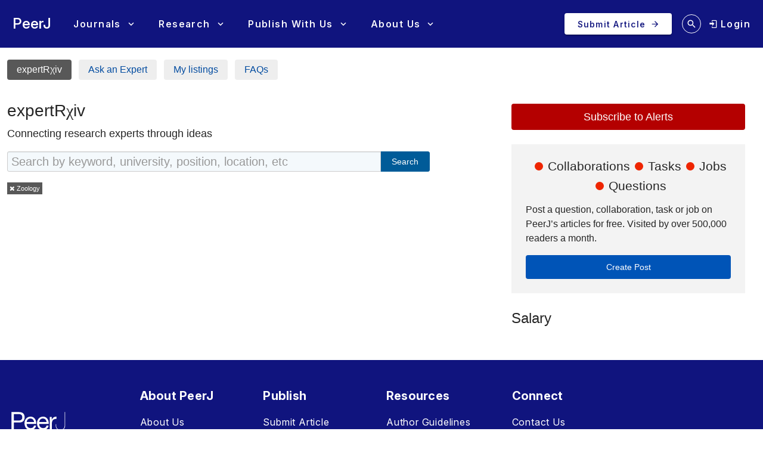

--- FILE ---
content_type: text/html; charset=UTF-8
request_url: https://peerj.com/expertrxiv?q=&subjects=Zoology
body_size: 5388
content:
<!DOCTYPE html>
<html lang="en">
<head>
    <meta charset="utf-8">
    
    <title>    expertRxiv by PeerJ: Research Jobs, Collaborations, and Tasks
</title>

    <meta name="description" content="Find the research expert you need">
        <link rel="dns-prefetch" href="https://d2pdyyx74uypu5.cloudfront.net/">
    <link rel="dns-prefetch" href="http://static.peerj.com/">
<link rel="dns-prefetch" href="https://doi.org">

    
    <meta name="viewport" content="width=device-width,initial-scale=1">
    <meta property="fb:app_id" content="534542813234464">

                <style>
    .legacy-b2-wrap {
        margin: 0;
        font-family: "Helvetica Neue", Helvetica, Arial, sans-serif;
        font-size: 14px;
        line-height: 20px;
        color: #252525;
        /*background-color: #ffffff;*/
        box-sizing: unset;
    }

    .legacy-b2-wrap .activities a.article-title {
        color: #004ba4 !important;
    }

    .legacy-b2-wrap .row {
        margin: unset;
        display: inherit;
    }
</style>
    <link rel="stylesheet" href="/css/01fda25-05d946e.css" media="screen">

<!--[if lt IE 9]>
    <link rel="stylesheet" href="/assets/css/ie8.css" media="screen">
<![endif]-->

<!--[if lt IE 10]>
    <link rel="stylesheet" href="/assets/css/ie9.css" media="screen">
<![endif]-->

    <style media="screen">html, body { height: 100%; }</style>
                <link rel="stylesheet" href="https://cdn.peerj.com/3b1f719/webpack/325.3d9afb0f.css"><link rel="stylesheet" href="https://cdn.peerj.com/3b1f719/webpack/peerj-app.04f14e03.css">
    

    <link rel="stylesheet" href="/css/b48665d-6766406.css">
    <script src="/js/f67db00-8264f27.js"></script>
<script src="/assets/js/mixpanel.js" defer></script>

<script src="/assets/js/polyfills/includes.js"></script>
<script src="/assets/js/polyfills/startsWith.js"></script><!--[if lt IE 9]>
<script src="/assets/js/html5shiv.js"></script>

<script src="/assets/js/respond.js"></script>
<script src="/assets/js/selectivizr.js"></script>
<![endif]-->

<!--[if lt IE 8]>
<script src="/assets/js/json2.js"></script>
<![endif]-->

<script>
    var PeerJ = {
        Article: {},
        User: {
            anonymous: true        },
        Publication: {},
        Production: {},
        Event: {},
        Com: {},
        Payment: {},
        Annotation: {},
        Search: {},
        Home: {},
        Subjects: {},
        Advocacy: {},
        Job: {},
        ContentAlert: {},
        Tools: {}
    };
</script>

    
<script>
    var campaign_keywords = ['utm_source', 'utm_medium', 'utm_campaign', 'utm_content', 'utm_term'];
    var kw = '';
    var lastUtms = {};
    var firstUtms = {};
    var allUtms = {};

    function campaignParams() {
        var index;
        for (index = 0; index < campaign_keywords.length; ++index) {
            kw = getQueryParam(document.URL, campaign_keywords[index]);
            if (kw.length) {
                lastUtms[campaign_keywords[index] + '-last'] = kw;
                firstUtms[campaign_keywords[index] + '-first'] = kw;
                allUtms[campaign_keywords[index] + '-all'] = kw;
            }
        }
    }

    function updatePreregCookie(preregCookie, firstUtmKey) {
        var utmVal = firstUtms[firstUtmKey];
        if (utmVal) {
            var existingPreregCampaign = $.cookie(preregCookie);
            var appendPreregCampaign;
            if (!existingPreregCampaign) {
                appendPreregCampaign = utmVal;
            } else {
                appendPreregCampaign = existingPreregCampaign + ',' + utmVal;

            }
            $.cookie(preregCookie, appendPreregCampaign, {expires: 365, path: "/"});
        }
    }

    function getQueryParam(url, param) {
        // Expects a raw URL
        param = param.replace(/[[]/, "\[").replace(/[]]/, "\]");
        var regexS = "[\?&]" + param + "=([^&#]*)",
                regex = new RegExp( regexS ),
                results = regex.exec(url);
        if (results === null || (results && typeof(results[1]) !== 'string' && results[1].length)) {
            return '';
        } else {
            return decodeURIComponent(results[1]).replace(/\W/gi, ' ');
        }
    }

    function articlePageEvent() {
        var articleContainer = $('.publication-jsondata');
        if (articleContainer.length) {
            var data = articleContainer.data('publication-meta');

            // Must be public
            if (data.publicationSubjects.length) {

                var eventName = 'Viewed-article';
                var preprint = data.preprint;
                if (preprint) {
                    eventName = 'Viewed-preprint';
                }

                data['ip-hash'] = 'ab11cadb007f9f93677e2a82878e5a02';
                mixpanel.track(eventName, data);
            }
        }
    }

    function sectionListViewEvent() {
            }
</script>










    <script>(function(p,u,s,h,x){p.pushpad=p.pushpad||function(){(p.pushpad.q=p.pushpad.q||[]).push(arguments)};h=u.getElementsByTagName('head')[0];x=u.createElement('script');x.async=1;x.src=s;h.appendChild(x);})(window,document,'https://pushpad.xyz/pushpad.js');
            pushpad('init', 5977, {hostname: 'peerj.com'});
    </script>

    <!-- Meta Pixel Code -->
<script>
!function(f,b,e,v,n,t,s)
{if(f.fbq)return;n=f.fbq=function(){n.callMethod?
n.callMethod.apply(n,arguments):n.queue.push(arguments)};
if(!f._fbq)f._fbq=n;n.push=n;n.loaded=!0;n.version='2.0';
n.queue=[];t=b.createElement(e);t.async=!0;
t.src=v;s=b.getElementsByTagName(e)[0];
s.parentNode.insertBefore(t,s)}(window, document,'script',
'https://connect.facebook.net/en_US/fbevents.js');
fbq('init', '237989854235235');
fbq('track', 'PageView');
</script>
<noscript><img height="1" width="1" style="display:none"
src="https://www.facebook.com/tr?id=237989854235235&ev=PageView&noscript=1"
/></noscript>
<!-- End Meta Pixel Code -->    
    <link rel="search" type="application/opensearchdescription+xml" href="https://peerj.com/articles/osd.xml" title="PeerJ">

            <script>
    PeerJ.Com.GoogleTagManager = {
        init: function(){

            var tagManagerAccount = 'GTM-KGDWL2J';

                                        
            (function(w,d,s,l,i){w[l]=w[l]||[];w[l].push({'gtm.start':
                    new Date().getTime(),event:'gtm.js'});var f=d.getElementsByTagName(s)[0],
                j=d.createElement(s),dl=l!='dataLayer'?'&l='+l:'';j.async=true;j.src=
                'https://www.googletagmanager.com/gtm.js?id='+i+dl;f.parentNode.insertBefore(j,f);
            })(window,document,'script','dataLayer',tagManagerAccount);

        }
    }
</script>        


                    
    
    <script>
        // Run through cookieConsent only
        PeerJ.Com.GA = new function() {
            this.disabletracking = function() {
                window['ga-disable-' + 'UA-31208920-1'] = true;
            };

            this.runGA = function() {
                                (function (i, s, o, g, r, a, m) {
                    i['GoogleAnalyticsObject'] = r;
                    i[r] = i[r] || function () {
                        (i[r].q = i[r].q || []).push(arguments)
                    }, i[r].l = 1 * new Date();
                    a = s.createElement(o),
                        m = s.getElementsByTagName(o)[0];
                    a.async = 1;
                    a.src = g;
                    m.parentNode.insertBefore(a, m)
                })(window, document, 'script', 'https://www.google-analytics.com/analytics.js', 'ga');

                                ga('create', 'UA\u002D31208920\u002D1', 'auto');

                // Removes last octet
                ga('set', 'anonymizeIp', true);

                
                
                                
                                ga('require', 'displayfeatures');

                                ga('send', 'pageview');

                                                window.setTimeout(function () {
                    ga('send', 'event', 'adjusted bounce rate', 'page visit 15 seconds or more');
                }, 15000);
                
                                
                                            }
        };
    </script>
    
    <script src="/js/8548491-475c575.js"></script>        
<link rel="apple-touch-icon" sizes="57x57" href="https://d2pdyyx74uypu5.cloudfront.net/images/favicon/peerj/apple-icon-57x57.png">
<link rel="apple-touch-icon" sizes="60x60" href="https://d2pdyyx74uypu5.cloudfront.net/images/favicon/peerj/apple-icon-60x60.png">
<link rel="apple-touch-icon" sizes="72x72" href="https://d2pdyyx74uypu5.cloudfront.net/images/favicon/peerj/apple-icon-72x72.png">
<link rel="apple-touch-icon" sizes="76x76" href="https://d2pdyyx74uypu5.cloudfront.net/images/favicon/peerj/apple-icon-76x76.png">
<link rel="apple-touch-icon" sizes="114x114" href="https://d2pdyyx74uypu5.cloudfront.net/images/favicon/peerj/apple-icon-114x114.png">
<link rel="apple-touch-icon" sizes="120x120" href="https://d2pdyyx74uypu5.cloudfront.net/images/favicon/peerj/apple-icon-120x120.png">
<link rel="apple-touch-icon" sizes="144x144" href="https://d2pdyyx74uypu5.cloudfront.net/images/favicon/peerj/apple-icon-144x144.png">
<link rel="apple-touch-icon" sizes="152x152" href="https://d2pdyyx74uypu5.cloudfront.net/images/favicon/peerj/apple-icon-152x152.png">
<link rel="apple-touch-icon" sizes="180x180" href="https://d2pdyyx74uypu5.cloudfront.net/images/favicon/peerj/apple-icon-180x180.png">
<link rel="icon" type="image/png" sizes="192x192"  href="https://d2pdyyx74uypu5.cloudfront.net/images/favicon/peerj/android-icon-192x192.png">
<link rel="shortcut icon" href="https://d2pdyyx74uypu5.cloudfront.net/images/favicon/peerj/favicon.ico">
<link rel="icon" type="image/png" sizes="32x32" href="https://d2pdyyx74uypu5.cloudfront.net/images/favicon/peerj/favicon-32x32.png">
<link rel="icon" type="image/png" sizes="96x96" href="https://d2pdyyx74uypu5.cloudfront.net/images/favicon/peerj/favicon-96x96.png">
<link rel="icon" type="image/png" sizes="16x16" href="https://d2pdyyx74uypu5.cloudfront.net/images/favicon/peerj/favicon-16x16.png">
<link rel="manifest" href="https://d2pdyyx74uypu5.cloudfront.net/images/favicon/peerj/manifest.json">
<meta name="msapplication-TileColor" content="#ffffff">
<meta name="msapplication-TileImage" content="https://d2pdyyx74uypu5.cloudfront.net/images/favicon/peerj/ms-icon-144x144.png">
<meta name="msapplication-config" content="https://d2pdyyx74uypu5.cloudfront.net/images/favicon/peerj/browserconfig.xml">
<meta name="theme-color" content="#ffffff">
        <noscript>
        <style type="text/css">
            #wrap {
                display: block;
                padding-left: 0;
                margin-top: 17px;
            }
        </style>
    </noscript>
</head>


<body         class=""
        data-mp="776a79e14e8f05a81ca92536c83f08b4"
        data-mp-debug=""
        data-controllerVars=""
        data-headerVars='null'
        data-symfony-route="jobs_index"
        data-fixed-width="1440px"
>


<div
        class="legacy-b2-wrap"
        style="background: none"
>
    <div
            id="wrap"
            style="background: none"
                >
        
        
        <div id="nav-pad"></div>

        
        <div id="MainContent"
             class="container">

            <noscript class="js-disabled-warning">
                <div class="alert alert-danger">
                    <i class="icon icon-warning-sign"></i> Javascript is disabled in your browser. Please <a
                            href="https://www.enable-javascript.com" target="_blank">enable Javascript</a> to view
                    PeerJ.
                </div>
            </noscript>

                
    <div class="row-fluid">

    <div class="span8 mt-2">

        <div class="job-section-nav mb-3">

            <div class="job-section-nav--inner">
                <a href="/expertrxiv" class="job-section-nav--item active">expertRχiv</a>

                <a href="/questions/"
                class="job-section-nav--item
                    ">
                    Ask an Expert</a>

                <a href="/expertrxiv/listings" class="job-section-nav--item ">My listings</a>

                <a href="/expertrxiv/faq" class="job-section-nav--item ">FAQs</a>

                            </div>

        </div>

    </div>

    <div class="span4 mt-2">
            </div>

</div>

    <link rel="stylesheet" href="/css/d956dc8-f3a661e.css">
    <div class="row-fluid">
        <div class="span7">

            <h1 class="expert-rxiv-title rxiv-color">expertR<span>&chi;</span>iv</h1>
            <div class="expert-rxiv-subtitle mt-1" style="color: #727272">Connecting research experts through ideas</div>

            <div class="search-container">
    <form id="mainSearch" action="/expertrxiv?q=&amp;subjects=Zoology" class="form-search job-search">
        <div class="input-append input-append-block-level">
            <input class="search-query main-search-input" name="q" type="search" value=""
                placeholder="Search by keyword, university, position, location, etc" style="background:#f4f9fc">
            <button id="cta_expertrxiv_search" data-gtm-event="cta_expertrxiv_search" type="submit" class="btn btn-primary btn-articles btn-main-search">Search</button>
        </div>

            
    <input id="job-input-subjects" class="span11" type="hidden" value="Zoology" name="subjects">
                        <span class="job-filter-remove job-subject-remove"><i class="icon-remove"></i> Zoology</span>
            





            </form>
</div>

            
            
        </div>
        <div class="span4 offset1">

            <div class="rxiv-sidebar mt-3">
    <a href="/content-alert/settings/#expertrxiv-alerts" class="rxiv-btn rxiv-btn--subscribe">Subscribe to Alerts</a>
    <div class="rxiv-sidebar--create mt-4">
        <div class="rxiv-sidebar--create-title mb-2">
            <div><div class="rxiv-sidebar--create-title-bullet"></div>Collaborations</div>
            <div><div class="rxiv-sidebar--create-title-bullet"></div>Tasks</div>
            <div><div class="rxiv-sidebar--create-title-bullet"></div>Jobs</div>
            <div><div class="rxiv-sidebar--create-title-bullet"></div>Questions</div>
        </div>

        <p>
            Post a question, collaboration, task or job on PeerJ’s articles for free. Visited by over 500,000 readers a month.
        </p>

        <button type="button" class="rxiv-btn rxiv-btn--create mt-3" id="rxiv-show-create-modal" data-gtm-event="cta_expertrxiv_create_post">Create Post</button>
    </div>
</div>

<style>
    .modal-loading-container{
        display:flex;
        justify-content:center;
        color:#999;
        padding:3rem;
    }
</style>

<div id="rxiv-create-post-modal" class="modal hide fade " style="width: 420px;margin-left: 0;transform:translateX(-50%);">

    <div class="modal-header d-flex" style="justify-content: space-between;">
        <h3 style="color: #000000">Create Post</h3>
        <button type="button" class="close" style="color: #000000; font-size: 16px" data-dismiss="modal" aria-hidden="true">&times;</button>
    </div>

    <div class="modal-body">
        <div id="rxiv-create-post-modal-loading" class="modal-loading-container" style="display:none;">
            <i class="icon-spin icon-3x icon-spinner"></i>
        </div>
        <div id="rxiv-create-post-modal-body">
                    <div>
            <p>Ask a question</p>
            <div class="mt-1 mb-4">
                <a href="/ask" class="btn btn-large btn-block btn-primary">Post Question</a>
            </div>
            <p>Work with others</p>
            <div class="mt-1 mb-2">
                <a href="/expertrxiv/post" class="btn btn-large btn-block btn-primary">Post Collaboration, Task or Job</a>
            </div>
        </div>
            </div>
    </div>

    <div class="modal-footer" style="">
        <div class="pull-right">
                    </div>

                    <span class="submit-copy submit-copy-btn btn cancel pull-left" id="modal-cancel" data-dismiss="modal">
                Cancel
            </span>
            </div>
</div>

<script>
    $('#rxiv-show-create-modal').click(function(){
        $('#rxiv-create-post-modal').modal('show');
    });
</script>

            <div class="mt-4">
                


    <div class="job-search-nav-list">
        <h2 class="slim">Salary</h2>
        <ul class="nav navlist">
                    </ul>
    </div>



            </div>
        </div>

    </div>

        </div>

        
                <div id="push"></div>

    </div>
</div>
        <div id="vue-peerj-core-app"
     data-betaTesting="1"
     data-isDarkTheme="false"
     data-mercure="https://sse.peerj.com/.well-known/mercure"
     data-userRoleData="{&quot;isAdmin&quot;:false,&quot;isStaff&quot;:false,&quot;isAimsAdmin&quot;:false,&quot;_roles&quot;:[],&quot;_me&quot;:[]}"
     data-api="https://peerj.com/api/v2"
     data-imagePrefix="https://d2pdyyx74uypu5.cloudfront.net/"
     data-groupFilesPrefix="https://group-files.peerj.com/"
     data-groupFilesRoot=""
     data-userImagePrefix="https://s3.amazonaws.com/peerj_prod_upload/images/profile"
     data-articleBasePrefix="https://dfzljdn9uc3pi.cloudfront.net/"
     data-recaptchaKey="6LcklyQUAAAAAGWmGpOk76ha4H0b229a5GSVahJr"
>
</div>
            <header id="header-skeleton" class="px-sm text-left shadow-sm v-sheet theme--light v-toolbar v-toolbar--flat v-app-bar v-app-bar--fixed" data-booted="true" style="height: 75px; margin-top: 0px; transform: translateY(0px); left: 0px; right: 0px; background: #fff; color: #FFF"><div class="v-toolbar__content" style="height: 75px;"><button type="button" class="v-app-bar__nav-icon v-btn v-btn--icon v-btn--round theme--light v-size--default" aria-label="Search"><span class="v-btn__content"><i aria-hidden="true" aria-haspopup="true" aria-expanded="false" class="v-icon notranslate mdi mdi-view-dashboard theme--light" style="color: #FFF"></i><span class="v-tooltip"></span></span></button>

            <div class="d-flex"><div>   </div></div></div></header>









<div id="alerts" class="legacy-b2-wrap" data-async-alerts="/alerts/"></div>

            <script src="/js/8d39319-582a9a0.js"></script>
            <script src="/js/05779bd-a411a7a.js"></script>
        <script src="https://cdn.peerj.com/3b1f719/webpack/runtime.3e17af01.js"></script><script src="https://cdn.peerj.com/3b1f719/webpack/196.5a8cf7d8.js"></script><script src="https://cdn.peerj.com/3b1f719/webpack/325.88df5baa.js"></script><script src="https://cdn.peerj.com/3b1f719/webpack/peerj-app.c9d80472.js"></script>


    <script src="/js/e0f86b4-742a1a1.js"></script>
<div class="legacy-b2-wrap">
    <div id="content-alert-container"></div>
    <div id="toast-container"></div>

        <link rel="dns-prefetch" href="https://d2pdyyx74uypu5.cloudfront.net/">
    <link rel="dns-prefetch" href="http://static.peerj.com/">
<link rel="dns-prefetch" href="https://doi.org">

    
    </div>
</body>
</html>


--- FILE ---
content_type: text/css
request_url: https://peerj.com/css/b48665d-6766406.css
body_size: 1699
content:
.subjects-navigation {
    margin: 8px 0 40px 0;
}

.subject-item {
    position: relative;
    display: inline-block;
}

.subject-item a, .subject-item a:visited, .subject-item > span {
    background: #D5E1E8;
    height: 30px;
    text-align: center;
    padding: 6px;
    line-height: 38px;
    font-size: 13px;
    /*-webkit-font-smoothing: antialiased;*/
    /*font-weight: 300;*/
    margin: 0px 3px 6px 0px;
    color: #236496;
    text-decoration: none;
    border-radius: 2px;
    -webkit-border-radius: 2px;
    -moz-border-radius: 2px;
    -moz-osx-font-smoothing: grayscale;
    text-rendering: optimizeLegibility;
}

.subject-item a:hover, .subject-item a:active {
    background: #C3CDD3;
    text-decoration: none;
}

.manuscriptType-item a:before {
    content: "";
    position: absolute;
    top: 5px;
    right: 3px;
    border-width: 0 9px 9px 0;
    border-style: solid;
    border-color: #036aa0 #fff;
}

.manuscriptType-item a, .manuscriptType-item a:visited, .manuscriptType-item > span {
    background: #0078b7;
    color: #fff;
}

.manuscriptType-item a:hover, .manuscriptType-item a:active {
    background: #0794dd;
}
.rxiv-color {
    color: #EE2500;
}
.rxiv-background-color {
    background: #EE2500;
}
.expert-rxiv-title {
    margin-bottom: 0;
    font-weight: 400;
    font-size: 34px;
}
.expert-rxiv-title span {
    font-family: serif;
}
.expert-rxiv-subtitle {
    font-size: 18px;
    color: #252525 !important;
}

.rxiv-btn {
    padding: 10px;
    width: 100%;
    background: #ccc;
    color: white;
    cursor: pointer;
    border-radius: 4px;
    border:0;
    font-size: 18px;
    line-height: 24px;
    box-shadow: 0 0 0 rgba(0,0,0,0);
    transition: all 0.2s;
    text-decoration: none !important;
    text-align: center;
    display: inline-block;
    box-sizing: border-box;
    position:relative;
    z-index: 5;
    /* font-weight: 600 !important; */
}
.rxiv-btn:hover, .rxiv-btn:focus {
    box-shadow: 1px 4px 4px rgba(0,0,0,.2);
    color: white;
    text-decoration: none;
}
.rxiv-btn--subscribe {
    background: #EE2500;
    color: #fff !important;
}
.rxiv-btn--create {
    background: #0275D8;
    font-size: 16px;
    display: block;
    text-align: center;
}

.rxiv-sidebar--create {
    background: #F3F3F3;
    padding:24px;
    font-size: 16px;
    line-height: 24px;
}

.rxiv-sidebar--create-title {
    text-align: center;
    font-weight: 500;
    font-size: 21px;
    line-height: 25px;
    display: flex;
    flex-wrap: wrap;
    justify-content: center;
}
.rxiv-sidebar--create-title > div {
    display: flex;
    align-items: center;
    margin-bottom: 8px;
}
.rxiv-sidebar--create-title-bullet {
    width: 14px;
    height: 14px;
    border-radius: 50%;
    background: #EE2500;
    margin-right: 8px;
    margin-left: 8px;
}

.rxiv-back-link {
    font-size: 15px;
}

.job-status-header {
    margin-bottom: 20px;
    padding: 12px 0 0 0;
    background: #edf8fd;
    color: #252525;
    box-shadow:inset 0px 0px 10px #C1E8FA;
}

.job-status-header form {
    display: inherit;
}

.job-status-header form button.disabled {
    color: green;
}

.job-status-header .btn-link {
    margin-bottom: 1px;
    font-size: 13px;
}

.job-progress-row {
    margin-top: 35px;
}

.job-featured-header-items {
    text-align: right;
}

.job-featured-header {
    margin-left: 10px;
    background: #4CAF50;
    padding: 2px 6px;
    border-radius: 2px;
    color: #fff;
}

.job-featured-header.expired {
    background: #F44336;
}

.job-featured-header-payment {
    border-radius: 2px;
    border: 1px solid #226bbf;
    padding: 1px 6px;
}

a.job-featured-header-payment:hover {
    background: #aadff7;
    text-decoration: none;
}

.job-listing-submit-link {
    color: #f57c00;
}

.btn-list-opportunity {
    background: #FF5722;
    color: #fff;
    margin-bottom: 20px;
    margin-top: 8px;
}

.job-post-container form > div {
    margin-bottom: 8px;
}

h1.job-posting-h1 {
    font-weight: 400;
}

.job-post-container h2 {
    color: #727272;
}

.job-post-container h2.job-edit {
    color: #0078b7;
    cursor: pointer;
}

.job-post-container h2 {
    margin-bottom: 11px;
}

.job-post-container h2.job-edit:hover {
    color: #56c6ff;
}

.job-post-container .md-editor {
    border: 0;
}

.job-post-container .md-preview,
.job-post-container textarea {
    font-family: "Helvetica Neue", Helvetica, Arial, sans-serif;
    padding: 6px;
    font-size: 14px;
    background: #fff;
    margin-bottom: 20px !important;
}

.job-post-container .md-preview {
    max-width: 738px;
    background: #e1f5fe;
}

.form-job-highlight {
    background: #eee;
    padding: 10px;
    -webkit-border-radius: 2px;
    -moz-border-radius: 2px;
    border-radius: 2px;
}

.job-post-container .turn-to-ac {
    font-size: 14px;
}

.job-post-promotion-actions {
    text-align: center;
}

/** Utility */
.label-saving {
    background: #FFF6B2;
}

.label-error {
    background: #FFB2B2;
}

/** Promotional packages */
.job-package-block {
    color: #fff;
    height: 128px;
    padding: 42px 0;
    text-align: center;
    vertical-align: middle;
    font-size: 38px;
    line-height: 1.2;
    font-weight: 200 !important;
    margin-bottom: 30px;
}

.job-package-extend-days {
    background: #00BCD4;
}

.job-package-featured {
    background: #8BC34A;
    height: 165px;
    padding: 29px 6px;
}

/*Preview styles*/
.job-preview-header {
    margin-bottom: 20px;
    border-bottom: 5px solid #252525;
    padding-bottom: 20px;
}

.job-preview-container {
    background: #f3f3f3;
    padding: 8px;
}

/*Public listing styles*/
.job-listing-salary {
    color: #4CAF50;
    font-weight: bold;
    font-size: 13px;
}

.job-listing-basic-meta {
    border-left: 1px solid #03A9F4;
    line-height: 11px;
    padding-left: 5px;
    margin-left: 5px;
}

/*Public listing sidebar*/
#job-apply {
    margin-bottom: 20px;
}

#job-apply-description {
    display: none;
    padding: 18px 9px;
    background: #fffea3;
    border-bottom: 1px solid #2196F3;
    margin-bottom: 20px;
    color: #131838;
    border-radius: 2px;
    word-wrap: break-word;
}

.show-apply-description {
    display: block !important;
}

/*Search index*/
.job-search-results {
    margin:2px 10px 0 7px;
    color: #717171;}

.search-container {
    margin: 20px 0 40px 0;
}

.job-filter-remove {
    display: inline-block;
    cursor: pointer;
    background: #eee;
    padding: 0 4px;
    margin: 8px 3px 4px 0;
    font-size: 11px;
    color: #fff;
}

.job-salary-remove {
    background: #02b875;
}

.job-search-item {
    margin-bottom: 20px;
    padding: 5px 10px;
    position: relative;
}

.job-search-item-featured {
    background: #eafbea;
    padding: 10px 2px 10px 6px;
    -webkit-border-radius: 2px;
    -moz-border-radius: 2px;
    border-radius: 2px;
}

.job-featured-label {
    position: absolute;
    top: 0;
    right: 10px;
    padding: 2px 6px;
    background: #fff;
    color: #4CAF50;
    font-size: 12px;
}

.job-announce {
    background: #f5f5f5;
    margin-bottom: 40px;
}

.search-item-title {
    font-size: 21px;
    line-height: 1.2em;
    margin-bottom: 4px;
}

.job-listing-inline {
    font-size: 12px;
    color: #444;
    margin-bottom: 1px;
}

.job-listing-inline span {
    margin-right: 10px;
}

.job-search-description {
    color: #444;
    font-size: 14px;
    line-height: 21px;
}

.job-search-date {
    font-size: 12px;
    color: #888;
}

.job-search-item .subjects-navigation {
    margin: 2px 0 0 0;
}

.job-search-item  .subject-item a,
.job-search-item  .subject-item a:visited {
    height: 20px;
    padding: 3px 6px;
    line-height: 27px;
    font-size: 12px;
    margin: 0 3px 6px 0;
}

/**Search sidebar*/

.job-search-nav-list {
    margin-bottom: 40px;
}

.job-show-more {
    cursor: pointer;
    background: #eee;
    font-size: 12px;
    color: #888;
    padding: 2px 4px;
    border-radius: 2px;
    float: right;
    margin-bottom: 5px;
}

.job-show-more:hover {
    background: #e5e5e5;
    color: #252525;
}

#show-fewer-subject-link {
    display: none;
}

#more-subject-aggs-list {
    display: none;
}

.job-search-nav-list li {
    margin-bottom: 3px;
}

.job-search-nav-list li a {
    padding: 3px 10px;
    line-height: 1.5;
    color: #888;
}

.job-search-nav-list .badge {
    float: right;
    background: #eee;
    color: #717171;    text-shadow: none;
}

.search-highlight {
    background: #ffff88;
    font-weight: bold;
}


@media (min-width: 767px) {
    .job-search-item-featured {
        padding: 10px;
    }

    .job-search-item-featured .job-search-item-meta {
        margin-left: 5px !important;
    }

    .job-featured-label {
        right: 0;
    }

    .job-search-nav-list h3 {
        padding-left: 10px;
    }
}

@media (min-width: 980px) {
    .ask-an-expert-title {
        margin-top: -30px;
    }
}

@media (max-width: 768px) {
    .ask-an-expert-title {
        margin-top: 40px;
    }
}


--- FILE ---
content_type: text/css
request_url: https://peerj.com/css/d956dc8-f3a661e.css
body_size: 1544
content:
.rxiv-color {
    color: #EE2500;
}
.rxiv-background-color {
    background: #EE2500;
}
.expert-rxiv-title {
    margin-bottom: 0;
    font-weight: 400;
    font-size: 34px;
}
.expert-rxiv-title span {
    font-family: serif;
}
.expert-rxiv-subtitle {
    font-size: 18px;
    color: #252525 !important;
}

.rxiv-btn {
    padding: 10px;
    width: 100%;
    background: #ccc;
    color: white;
    cursor: pointer;
    border-radius: 4px;
    border:0;
    font-size: 18px;
    line-height: 24px;
    box-shadow: 0 0 0 rgba(0,0,0,0);
    transition: all 0.2s;
    text-decoration: none !important;
    text-align: center;
    display: inline-block;
    box-sizing: border-box;
    position:relative;
    z-index: 5;
    /* font-weight: 600 !important; */
}
.rxiv-btn:hover, .rxiv-btn:focus {
    box-shadow: 1px 4px 4px rgba(0,0,0,.2);
    color: white;
    text-decoration: none;
}
.rxiv-btn--subscribe {
    background: #EE2500;
    color: #fff !important;
}
.rxiv-btn--create {
    background: #0275D8;
    font-size: 16px;
    display: block;
    text-align: center;
}

.rxiv-sidebar--create {
    background: #F3F3F3;
    padding:24px;
    font-size: 16px;
    line-height: 24px;
}

.rxiv-sidebar--create-title {
    text-align: center;
    font-weight: 500;
    font-size: 21px;
    line-height: 25px;
    display: flex;
    flex-wrap: wrap;
    justify-content: center;
}
.rxiv-sidebar--create-title > div {
    display: flex;
    align-items: center;
    margin-bottom: 8px;
}
.rxiv-sidebar--create-title-bullet {
    width: 14px;
    height: 14px;
    border-radius: 50%;
    background: #EE2500;
    margin-right: 8px;
    margin-left: 8px;
}

.rxiv-back-link {
    font-size: 15px;
}

.job-status-header {
    margin-bottom: 20px;
    padding: 12px 0 0 0;
    background: #edf8fd;
    color: #252525;
    box-shadow:inset 0px 0px 10px #C1E8FA;
}

.job-status-header form {
    display: inherit;
}

.job-status-header form button.disabled {
    color: green;
}

.job-status-header .btn-link {
    margin-bottom: 1px;
    font-size: 13px;
}

.job-progress-row {
    margin-top: 35px;
}

.job-featured-header-items {
    text-align: right;
}

.job-featured-header {
    margin-left: 10px;
    background: #4CAF50;
    padding: 2px 6px;
    border-radius: 2px;
    color: #fff;
}

.job-featured-header.expired {
    background: #F44336;
}

.job-featured-header-payment {
    border-radius: 2px;
    border: 1px solid #226bbf;
    padding: 1px 6px;
}

a.job-featured-header-payment:hover {
    background: #aadff7;
    text-decoration: none;
}

.job-listing-submit-link {
    color: #f57c00;
}

.btn-list-opportunity {
    background: #FF5722;
    color: #fff;
    margin-bottom: 20px;
    margin-top: 8px;
}

.job-post-container form > div {
    margin-bottom: 8px;
}

h1.job-posting-h1 {
    font-weight: 400;
}

.job-post-container h2 {
    color: #727272;
}

.job-post-container h2.job-edit {
    color: #0078b7;
    cursor: pointer;
}

.job-post-container h2 {
    margin-bottom: 11px;
}

.job-post-container h2.job-edit:hover {
    color: #56c6ff;
}

.job-post-container .md-editor {
    border: 0;
}

.job-post-container .md-preview,
.job-post-container textarea {
    font-family: "Helvetica Neue", Helvetica, Arial, sans-serif;
    padding: 6px;
    font-size: 14px;
    background: #fff;
    margin-bottom: 20px !important;
}

.job-post-container .md-preview {
    max-width: 738px;
    background: #e1f5fe;
}

.form-job-highlight {
    background: #eee;
    padding: 10px;
    -webkit-border-radius: 2px;
    -moz-border-radius: 2px;
    border-radius: 2px;
}

.job-post-container .turn-to-ac {
    font-size: 14px;
}

.job-post-promotion-actions {
    text-align: center;
}

/** Utility */
.label-saving {
    background: #FFF6B2;
}

.label-error {
    background: #FFB2B2;
}

/** Promotional packages */
.job-package-block {
    color: #fff;
    height: 128px;
    padding: 42px 0;
    text-align: center;
    vertical-align: middle;
    font-size: 38px;
    line-height: 1.2;
    font-weight: 200 !important;
    margin-bottom: 30px;
}

.job-package-extend-days {
    background: #00BCD4;
}

.job-package-featured {
    background: #8BC34A;
    height: 165px;
    padding: 29px 6px;
}

/*Preview styles*/
.job-preview-header {
    margin-bottom: 20px;
    border-bottom: 5px solid #252525;
    padding-bottom: 20px;
}

.job-preview-container {
    background: #f3f3f3;
    padding: 8px;
}

/*Public listing styles*/
.job-listing-salary {
    color: #4CAF50;
    font-weight: bold;
    font-size: 13px;
}

.job-listing-basic-meta {
    border-left: 1px solid #03A9F4;
    line-height: 11px;
    padding-left: 5px;
    margin-left: 5px;
}

/*Public listing sidebar*/
#job-apply {
    margin-bottom: 20px;
}

#job-apply-description {
    display: none;
    padding: 18px 9px;
    background: #fffea3;
    border-bottom: 1px solid #2196F3;
    margin-bottom: 20px;
    color: #131838;
    border-radius: 2px;
    word-wrap: break-word;
}

.show-apply-description {
    display: block !important;
}

/*Search index*/
.job-search-results {
    margin:2px 10px 0 7px;
    color: #717171;}

.search-container {
    margin: 20px 0 40px 0;
}

.job-filter-remove {
    display: inline-block;
    cursor: pointer;
    background: #eee;
    padding: 0 4px;
    margin: 8px 3px 4px 0;
    font-size: 11px;
    color: #fff;
}

.job-salary-remove {
    background: #02b875;
}

.job-search-item {
    margin-bottom: 20px;
    padding: 5px 10px;
    position: relative;
}

.job-search-item-featured {
    background: #eafbea;
    padding: 10px 2px 10px 6px;
    -webkit-border-radius: 2px;
    -moz-border-radius: 2px;
    border-radius: 2px;
}

.job-featured-label {
    position: absolute;
    top: 0;
    right: 10px;
    padding: 2px 6px;
    background: #fff;
    color: #4CAF50;
    font-size: 12px;
}

.job-announce {
    background: #f5f5f5;
    margin-bottom: 40px;
}

.search-item-title {
    font-size: 21px;
    line-height: 1.2em;
    margin-bottom: 4px;
}

.job-listing-inline {
    font-size: 12px;
    color: #444;
    margin-bottom: 1px;
}

.job-listing-inline span {
    margin-right: 10px;
}

.job-search-description {
    color: #444;
    font-size: 14px;
    line-height: 21px;
}

.job-search-date {
    font-size: 12px;
    color: #888;
}

.job-search-item .subjects-navigation {
    margin: 2px 0 0 0;
}

.job-search-item  .subject-item a,
.job-search-item  .subject-item a:visited {
    height: 20px;
    padding: 3px 6px;
    line-height: 27px;
    font-size: 12px;
    margin: 0 3px 6px 0;
}

/**Search sidebar*/

.job-search-nav-list {
    margin-bottom: 40px;
}

.job-show-more {
    cursor: pointer;
    background: #eee;
    font-size: 12px;
    color: #888;
    padding: 2px 4px;
    border-radius: 2px;
    float: right;
    margin-bottom: 5px;
}

.job-show-more:hover {
    background: #e5e5e5;
    color: #252525;
}

#show-fewer-subject-link {
    display: none;
}

#more-subject-aggs-list {
    display: none;
}

.job-search-nav-list li {
    margin-bottom: 3px;
}

.job-search-nav-list li a {
    padding: 3px 10px;
    line-height: 1.5;
    color: #888;
}

.job-search-nav-list .badge {
    float: right;
    background: #eee;
    color: #717171;    text-shadow: none;
}

.search-highlight {
    background: #ffff88;
    font-weight: bold;
}


@media (min-width: 767px) {
    .job-search-item-featured {
        padding: 10px;
    }

    .job-search-item-featured .job-search-item-meta {
        margin-left: 5px !important;
    }

    .job-featured-label {
        right: 0;
    }

    .job-search-nav-list h3 {
        padding-left: 10px;
    }
}

@media (min-width: 980px) {
    .ask-an-expert-title {
        margin-top: -30px;
    }
}

@media (max-width: 768px) {
    .ask-an-expert-title {
        margin-top: 40px;
    }
}

.job-section-nav {
    display: flex;
    flex-wrap: wrap;
    justify-content: space-between;
    align-items: center;
}
.job-section-nav a {
    display: inline-block;
}
.job-section-nav--item {
    font-size: 1.2rem;
    background: #eee;
    color: #252525;
    padding: .45rem 1rem;
    margin-right: .5rem;
    margin-bottom: .5rem;
    border-radius: 4px;
    cursor: pointer;
    text-decoration: none !important;
}
.job-section-nav--item:hover {
    background: #ddd;
    text-decoration: none;
}
.job-section-nav--inner a:hover {
    color: #252525;
}
.job-section-nav--item.active {
    background: #696969;
    color: #fff !important;
}
.job-section-nav--inner a {
    font-size: 16px;
}

@media(max-width: 768px){
    .job-section-nav {
        width: 100%;
    }
    .job-section-nav--inner {
        display: flex;
        justify-content: space-between;
        flex-wrap: wrap;
        width: 100%;
    }
    .job-section-nav--item {
        width: calc(50% - 4px);
        margin-right:0;
        box-sizing: border-box;
        text-align: center;
    }
}


--- FILE ---
content_type: text/css
request_url: https://cdn.peerj.com/3b1f719/webpack/67.f0155113.css
body_size: 115
content:
.token-manage-container .v-badge__badge{font-size:1.1rem}.truncated-title{overflow:hidden;text-overflow:ellipsis;white-space:nowrap;width:150px}.truncated-title:hover{cursor:pointer}.TokenCardLoading{min-height:400px!important;padding-bottom:8px!important}

--- FILE ---
content_type: image/svg+xml
request_url: https://peerj.com/assets/images/landing-pages/peerj-logo-dark-blue.svg
body_size: 1584
content:
<?xml version="1.0" encoding="UTF-8" standalone="no"?><!DOCTYPE svg PUBLIC "-//W3C//DTD SVG 1.1//EN" "http://www.w3.org/Graphics/SVG/1.1/DTD/svg11.dtd"><svg width="100%" height="100%" viewBox="0 0 16792 15625" version="1.1" xmlns="http://www.w3.org/2000/svg" xmlns:xlink="http://www.w3.org/1999/xlink" xml:space="preserve" xmlns:serif="http://www.serif.com/" style="fill-rule:evenodd;clip-rule:evenodd;stroke-linejoin:round;stroke-miterlimit:2;"><g><path d="M16730,15625l-16677.5,0c-28.854,0 -52.446,-23.508 -52.446,-52.308l-0,-15520.4c-0,-28.767 23.592,-52.309 52.446,-52.309l16677.5,0c28.855,0 52.446,23.542 52.446,52.309l0,15520.4c0,28.784 -23.591,52.292 -52.446,52.292l0,-0.025Z" style="fill:#10147E;fill-rule:nonzero;"/><path d="M4087.29,7484c290.971,5.396 506.529,-53.717 641.233,-177.292c134.721,-123.562 199.342,-295.504 199.342,-526.545c-0,-231.08 -64.621,-403.005 -199.342,-526.563c-134.704,-118.212 -350.262,-177.292 -641.233,-177.292l-1002.2,0l-0,1407.69l1002.2,0Zm172.429,-1837.52c387.971,0 684.325,96.688 883.7,295.488c199.392,198.821 296.354,478.196 296.354,838.179c0,359.979 -96.962,639.425 -296.354,838.175c-199.375,198.821 -495.729,300.904 -883.7,295.554l-1174.63,0l-0,1568.88l-511.892,0l-0,-3836.27l1686.53,0Z" style="fill:#fff;fill-rule:nonzero;"/><path d="M7424.17,7521.25c-43.109,-96.717 -96.996,-182.692 -167.013,-252.533c-70.087,-69.846 -156.304,-123.613 -247.933,-166.563c-96.946,-37.604 -204.758,-59.133 -317.883,-59.133c-118.542,-0 -226.305,21.529 -317.934,59.133c-96.962,42.95 -177.796,102.084 -247.85,171.909c-70.033,69.862 -123.958,155.833 -161.666,247.187c-37.709,96.683 -64.617,198.783 -70.05,306.217l1600.36,-0c-5.433,-107.434 -32.342,-209.534 -70.033,-306.217Zm107.725,1783.82c-210.067,155.817 -468.75,236.404 -786.684,236.404c-220.92,0 -414.879,-37.621 -576.562,-107.429c-167.05,-69.863 -301.717,-171.946 -414.896,-300.921c-113.175,-128.975 -193.958,-284.792 -247.829,-462.083c-59.304,-177.309 -91.65,-376.092 -97.013,-585.659c0,-209.55 32.342,-402.95 97.013,-580.241c64.616,-177.346 156.25,-327.796 274.791,-456.721c113.126,-128.975 253.213,-231.059 414.896,-300.904c156.25,-69.842 334.063,-107.446 522.638,-107.446c247.9,-0 452.658,48.366 619.704,150.45c161.6,102.083 290.938,236.425 393.371,392.241c96.925,155.796 166.962,327.725 204.721,515.78c37.762,188.058 48.454,365.35 43.108,531.945l-2085.31,0c-5.367,123.559 10.8,236.405 43.125,343.838c32.341,112.846 86.216,209.567 156.266,290.137c70.034,85.938 161.634,155.817 274.809,204.15c113.162,48.384 242.466,75.296 393.35,75.296c193.958,0 355.645,-43.037 479.55,-134.325c123.925,-91.371 204.791,-225.691 242.483,-408.35l452.621,0c-59.255,311.634 -194.009,548.021 -404.15,703.838Z" style="fill:#fff;fill-rule:nonzero;"/><path d="M10159.7,7521.25c-43.104,-96.717 -96.996,-182.692 -167.029,-252.533c-70.016,-69.846 -156.25,-123.613 -247.9,-166.563c-96.925,-37.604 -204.721,-59.133 -317.846,-59.133c-118.579,-0 -226.354,21.529 -317.933,59.133c-97,42.95 -177.813,102.084 -247.9,171.909c-70.017,69.862 -123.925,155.833 -161.683,247.187c-37.675,96.683 -64.584,198.783 -70.021,306.217l1600.4,-0c-5.417,-107.434 -32.325,-209.534 -70.088,-306.217Zm107.78,1783.82c-210.138,155.817 -468.751,236.404 -786.738,236.404c-220.921,0 -414.858,-37.621 -576.546,-107.429c-167.012,-69.863 -301.717,-171.946 -414.858,-300.921c-113.196,-128.975 -194.013,-284.792 -247.9,-462.083c-59.238,-177.309 -91.579,-376.092 -96.996,-585.659c-0,-209.55 32.325,-402.95 96.996,-580.241c64.671,-177.346 156.25,-327.796 274.808,-456.721c113.142,-128.975 253.267,-231.059 414.933,-300.904c156.25,-69.842 334.063,-107.446 522.655,-107.446c247.9,-0 452.62,48.366 619.637,150.45c161.683,102.083 291.021,236.425 393.383,392.241c96.996,155.796 167.013,327.725 204.792,515.78c37.675,188.058 48.454,365.35 43.038,531.945l-2085.3,0c-5.346,123.559 10.783,236.405 43.108,343.838c32.346,112.846 86.233,209.567 156.25,290.137c70.104,85.938 161.683,155.817 274.829,204.15c113.192,48.384 242.463,75.296 393.367,75.296c193.942,0 355.608,-43.037 479.529,-134.325c123.979,-91.371 204.792,-225.691 242.467,-408.35l452.691,0c-59.304,311.634 -194.012,548.021 -404.15,703.838Z" style="fill:#fff;fill-rule:nonzero;"/><path d="M11357.3,6705l-0,585.625l10.85,0c113.075,-225.642 247.829,-392.225 409.445,-499.671c161.667,-107.483 366.459,-155.816 614.288,-150.45l0,483.559c-183.158,-0 -339.408,26.875 -468.75,75.241c-129.342,48.317 -231.771,123.559 -312.571,220.296c-80.8,96.683 -134.704,214.896 -172.379,349.217c-37.758,139.687 -53.975,300.904 -53.975,478.212l0,1235.75l-457.967,-0.004l0,-2777.78l431.059,0Z" style="fill:#fff;fill-rule:nonzero;"/><path d="M14300.7,5646.5l0,2836.91c0,161.179 -16.2,306.283 -53.891,440.604c-37.759,134.341 -102.359,247.121 -183.225,343.837c-80.817,96.704 -188.596,171.946 -323.284,220.329c-134.704,53.684 -301.804,80.592 -495.729,80.592c-183.246,0 -339.496,-26.908 -468.75,-80.592c-129.358,-48.383 -237.133,-123.625 -317.933,-214.979c-80.867,-91.304 -140.121,-204.133 -177.813,-333.037c-37.762,-123.629 -59.304,-263.317 -59.304,-413.788l0,-231.041l107.775,-0l0,231.041c0,316.996 75.454,548.038 231.704,703.854c156.25,155.817 382.517,236.475 684.321,236.475c156.25,0 290.938,-16.145 409.496,-53.816c113.212,-37.554 215.575,-96.65 296.371,-177.309c80.8,-80.575 140.054,-193.354 183.229,-327.691c37.692,-134.325 59.254,-306.271 59.254,-505.054l0,-2756.34l107.779,0Z" style="fill:#fff;fill-rule:nonzero;"/></g></svg>

--- FILE ---
content_type: text/javascript
request_url: https://peerj.com/js/e0f86b4-742a1a1.js
body_size: 5512
content:
/*global PeerJ */

PeerJ.Job.Item = new function() {

    var moreSubjectsButton = $('#show-more-subject-link');
    var fewerSubjectsButton = $('#show-fewer-subject-link');

    this.init = function() {
        $('#job-apply')
            .on('click', showApply);

        // Remove filters
        $('.job-subject-remove')
            .on('click', removeSubjectFilter);

        $('.job-salary-remove')
            .on('click', removeSalaryFilter);

        moreSubjectsButton
            .on('click', showAllSubjects);

        fewerSubjectsButton
            .on('click', showFewerSubjects);
    };

    var showAllSubjects = function() {
        $('#more-subject-aggs-list').slideDown(600);
        moreSubjectsButton.hide();
        fewerSubjectsButton.show();
    };

    var showFewerSubjects = function() {
        $('#more-subject-aggs-list').slideUp(600);
        fewerSubjectsButton.hide();
        moreSubjectsButton.show();
    };

    var showApply = function() {
        $('#job-apply-description').toggleClass('show-apply-description');
    };

    var removeSubjectFilter = function() {
        var span = $(this);
        var subject = $.trim(span.text());
        var input = $('#job-input-subjects');
        var subjects = input.val().split(',');
        var list = [];
        var item;

        for (i = 0; i < subjects.length; i++) {
            item = $.trim(subjects[i]);
            if (item != subject) {
                list.push(item);
            }
        }
        // Remove input if no subjects left
        if (list.length == 0) {
            input.remove();
        } else {
            input.val(list.join());
        }

        $('#mainSearch').submit();
    };

    var removeSalaryFilter = function() {
        $('#job-input-salary').remove();
        $('#mainSearch').submit();
    };
};

$(PeerJ.Job.Item.init);
/*global PeerJ */

PeerJ.Search.Main = new function() {
    var searchInput, baseSearchPath;

    this.init = function() {
        searchInput = $(".navbar-search .search-query");

        if (searchInput.length) {
            baseSearchPath = searchInput.closest("form").attr("action");
            var route = $("#aggs-json").data("route");
            if (route == 'staff') {
                baseSearchPath = baseSearchPath + 'staff/';
            }
        }

        if ($(".main-search-container").length) {
            setupMainSearch();
        }

        var subjectList = $(".view-subject-list");
        if(subjectList.length) {
            subjectList
                .on("click", showSubjectContainer);
        }

        if (window.location.hash === "#how-open-is-it") {
            anchorJump(window.location.hash);
        }

        if($("#fetch-user-scores").length) {
            fetchTopScores();
        }

        if ($(".user-search-article-role-container").length) {
            attachHiddenResultHandler();
        }

        if ($("#related-search-queries").length) {
            fetchRelatedQueries();
        }
    };

    var attachHiddenResultHandler = function() {
        $(".show-article-role-item").on("click", function() {
            $(this).closest(".user-search-article-role-container").find(".user-search-article-role-hidden-item").show();
            $(this).hide();
        });
    };

    var fetchRelatedQueries = function() {
        var container = $("#related-search-queries");
        var q = $(".main-search-input").val();
        if (q) {
            var url = container.data("href");
            $.ajax({
                type: "GET",
                cache: true,
                url: url + "?q=" + q,
                dataType: "json",
                success: function(data) {
                    if (data['html']) {
                        container.html(data['html']);
                    }
                }
            });
        }
    };

    var fetchTopScores = function() {
        var subject, topic;
        var container = $("#fetch-user-scores");
        var q = $(".main-search-input").val();
        var url = container.data("href");
        var type = $("#search-input-type").val();
        var subject_str = $("#search-input-subject").val();
        var topic = $("#search-input-topic").val();
        if (!topic && type == "question" && q) {
                var topicrow = $(".main-search-item-topics").first().find(".search-item-show-link");
                var topic_anchor = topicrow[Math.floor(Math.random()*topicrow.length)];
                topic = $(topic_anchor).text();
        } else if (!subject_str) {
            if (q) {
                // get subjects of first result
                var subjectrow = $(".main-search-item-subjects").first().find(".search-item-show-link");
                var subject_anchor = subjectrow[Math.floor(Math.random()*subjectrow.length)];
                subject = $(subject_anchor).text();
            }
        } else {
            // May have more than one subject, send a random subject to server
            var subject_arr = subject_str.split("_");
            subject = subject_arr[Math.floor(Math.random()*subject_arr.length)];
        }
        $.ajax({
            type: "GET",
            cache: false,
            url: url + "?type=" + type + "&subject=" + subject + "&topic=" + topic,
            dataType: "json",
            success: function(data) {
                if (data["count"] > 0) {
                    container.data("subject", data["subject"]);
                    $("#score-results").html(data["rows"]);
                    container.show("slow");
                }
            }
        });
    };

    var anchorJump = function(selector) {
        var node = $(selector);

        if (!node.length) {
            return;
        }
            
        $("html, body").animate({
            scrollTop: node.offset().top - 60
        }, 800);

        node.animate({
            backgroundColor: "#FCF7E4"
        }, 4000);
    };

    var showSubjectContainer = function()
    {
        var subjectList = $(".view-subject-list");
        subjectList.off("click");
        $(".subject-list-container").slideDown("slow").removeClass('hidden');
        $('html, body').animate({ scrollTop: 0 }, "slow");
        $(".close-subject-list")
            .on("click", closeSubjectContainer);
        subjectList
            .on("click", closeSubjectContainer);
    };

    var closeSubjectContainer = function()
    {
        $(".subject-list-container").slideUp("fast").addClass('hidden');
        $(".view-subject-list")
            .one("click", showSubjectContainer);
    };

    var setupMainSearch = function() 
    {
        var q = $('.main-search-input').val();

        $("#navSearch").val(q);

        $('.filter-selector input')
            .on('click', function() {
                var input = $(this);
                var inputName = input.attr('name');
                input.prop("checked");
                $('input[name = ' +inputName+ ']').each(function() {
                    if ($(this).val() !== input.val()) {
                        $(this).remove();
                    }
                });
               $("#mainSearch").submit();
            });

        if ($("#search-sort-filter").length) {
            buildAnnotationSortFilter();
        }

        if($(".main-search-item-subjects").length) {
            formatSubjectResults();
        }

        if($(".main-search-item-topics").length) {
            formatAnnotationTopicResults();
        }

        if($(".main-search-item-person").length) {
            formatPersonResults();
        }

        if ($(".user-json-array").length) {
            formatUserJson();
        }

        if($("#main-search-filter-bar").length) {
            buildSearchFilterBarAggs();
        }

        if($("#search-subjects-container").length) {
            buildSearchSubjectFilterSpans();
        }

        if($("#search-topics-container").length) {
            buildSearchTopicFilterSpans();
        }

        if($(".search-user-remove").length) {
            $(".search-user-remove")
                .on("click", removeUserFilter);
        }

        buildReferenceFilterSpans();

        $(".nav-search-icon-span").remove();

        $("#navSearch").css('opacity', 0.4)
            .on("blur", function() {
                $(this).css('opacity', 0.4);
            })
            .on("focus", function() {
                $(this).css('opacity', 1);
            });    
    };

    var buildReferenceFilterSpans = function() {
        $.each(["source", "authors"], function(index, ref)
        {
            var input = $('form #search-input-' + ref);
            if (input.val() != '') {
                var span = $('<span data-ref="'+ref+'" class="label label-info search-reference-remove" ' +
                    'title="Remove reference filter" style="margin-right:3px"> ' +
                    '<i class="icon-opacity icon-remove"></i></span>');

                span.on("click", removeRefFromQuery);
                span.append(' ' + input.val());
                $('#mainSearch').append(span);
            }
        });
    };

    var buildSearchSubjectFilterSpans = function() {
        var span = '<span class="label label-info search-subject-remove" ' +
            'title="Remove subject filter" data-toggle="tooltip" data-placement="bottom"> ' +
            '<i class="icon-opacity icon-remove"></i> ';
               
        var container = $("#search-subjects-container");
        var text = container.text();
        container.text('');
        var subjects = text.split('_');
        $.each(subjects, function(i,v) {
            if($.trim(v).length) {
                container.append(span + v);
            }
        });

        $(".search-subject-remove").each(function() {
            $(this).tooltip();
        });
        
        container.on("click",".search-subject-remove", removeSubjectFromQuery);   
    };

    var buildSearchTopicFilterSpans = function() {
        var span = '<span class="label label-info search-topic-remove" ' +
            'title="Remove question topic filter" data-toggle="tooltip" data-placement="bottom"> ' +
            '<i class="icon-opacity icon-remove"></i> ';

        var container = $("#search-topics-container");
        var text = container.text();
        container.text('');
        container.append(span + text);

        $(".search-topic-remove").each(function() {
            $(this).tooltip();
        });

        container.on("click",".search-topic-remove", removeTopicFromQuery);
    };

    var removeSubjectFromQuery = function() {
        var subject = $(this).text();
        
        newFormSubject = buildSubjectsArray(subject);
        
        $("form #search-input-subject").val(newFormSubject);
        $(this).remove();
        $("#mainSearch").submit();
    };

    var removeRefFromQuery = function() {
        var span = $(this);
        var ref = span.data('ref');
        $("form #search-input-" + ref).val("");
        span.remove();
        $("#mainSearch").submit();
    };

    var removeTopicFromQuery = function() {
        $("form #search-input-topic").val("");
        $(this).remove();
        $("#mainSearch").submit();
    };

    var removeUserFilter = function() {
        $("form #search-input-userId").val("");
        $(this).remove();
        $("#mainSearch").submit();
    };

    var buildAnnotationSortFilter = function()
    {
        if ($(".main-search-input").length) {
            var dontSetParamSort = { sort: 1 };
            var sort_params = buildUrlQueryParameters(dontSetParamSort);
            $(".search-sort-filter").each( function(i) {
                var sort = $(this).data("sort");
                $(this).attr("href", sort_params + "&sort=" + sort);
            });
        }
        var active = $("#search-sort-filter").data("sort-filter");
        $("#sort-" + active).addClass("search-aggs-active")
            .on("click", function(e) {
                e.preventDefault();
            });
    };

    var buildSearchFilterBarAggs = function()
    {
        var aggs, routing;
        var aggsJson = $("#aggs-json");
        var activeType = $("#search-type-aggs").data("type-aggs");
        var activeStatus = $("#search-status-aggs").data("status-aggs");
        var activeJournal = $("#search-journal-aggs").data("journal-aggs");
        var result = aggsJson.text();
        if (result) {
            aggs = $.parseJSON(result);
        }
        if ( result && aggs) {
            // Create subject aggs if exist
            buildSubjectAggs(aggs);

            buildReferenceAggs(aggs);

            // Create manuscript type aggs
            buildManuscriptTypeAggs(aggs);

            // Create status aggs if exist except on type user where unable to aggregates nested status currently
            buildStatusAggs(aggs, activeType);

            // Create journal aggs if exist
            buildJournalAggs(aggs, activeJournal);

            // Create publication date aggs if exist
            if (aggs.hasOwnProperty("aggs_dates"))
            {
                var ranges = aggs["aggs_dates"]["buckets"];
                var dontSetParamTime = { time: 1 };
                var date_params = buildUrlQueryParameters(dontSetParamTime);

                $(".search-date-aggs").each( function(i) {
                    var time = $(this).data("time");
                    // aggs from has an addition 000 at the end
                    var timestamp = $(this).data("timestamp") + "000";
                    $(this).attr("href", date_params + "&t=" + time);
                    var docCount = -1;
                    $.each(ranges, function (j) {
                        if (timestamp == ranges[j]["from"]) {
                            docCount = ranges[j]["doc_count"];
                        }
                    });
                    if (docCount >= 0) {
                        $(this).append(" <span class='badge search-aggs-badge'>"
                            + docCount + "</span>");
                    }
                });

                // Add active class to current date aggs
                var active = $("#search-date-aggs").data("date-aggs");
                $("#date-" + active).addClass("search-aggs-active")
                    .on("click", function(e) {
                        e.preventDefault();
                    });
            } else {
                $("#date-aggs-row").remove();
            }
        }
        else {
            $("#date-aggs-row").remove();
            $("#user-subject-aggs-row").remove();
            $("#article-subject-aggs-row").remove();
            $("#mstype-aggs-row").remove();
        }

        // Add active class to current type aggs
        $("#type-" + activeType).addClass("search-aggs-active")
            .on("click", false);

        // Set URL params for type links
        var dontSetParamType = { type: 1, journal: 1 };
        var type_params = buildUrlQueryParameters(dontSetParamType);

        $(".search-type-aggs").each( function(i) {
            var type = $(this).data("type");
            $(this).attr("href", type_params + "&type=" + type);
        });

        // Add active class to current status aggs
/*        $("#status-" + activeStatus).addClass("search-aggs-active")
            .on("click", function(e) {
                e.preventDefault();
            });

        // Set URL params for status links
        var dontSetParamStatus = { status: 1 };
        var status_params = buildUrlQueryParameters(dontSetParamStatus);

        $(".search-status-aggs").each( function(i) {
            var status = $(this).data("status");
            $(this).attr("href", status_params + "&status=" + status);
        });
*/
    };

    var buildStatusAggs = function(aggs, activeType)
    {
        if (aggs.hasOwnProperty("aggs_statusLabel"))
        {
            var any = unpublished = 0;
            var buckets = aggs["aggs_statusLabel"]["buckets"];
            var dontSetParamStatus = { status: 1 };
            var status_params = buildUrlQueryParameters(dontSetParamStatus);

            var showCounts = false;

            if (activeType == 'any' || activeType == 'manuscripts' || activeType == 'preprints') {
                showCounts = true;
            }

            $(".search-status-aggs").each( function(i) {
                var docCount = 0;
                var status = $(this).data("status");

                $(this).attr("href", status_params + "&status=" + status);

                if (showCounts) {
                    if(buckets.length > 0)
                    {
                        $(buckets).each( function(j)
                        {
                            if (buckets[j]["key"] == status) {
                                docCount = buckets[j]["doc_count"];
                            }
                        });
                    }

                    $(this).append(" <span id='status-aggs-" + status + "' class='badge search-aggs-badge'>"
                        + docCount + "</span>");

                    // Set counts of non aggregated fields
                    if (status != 'published') {
                        unpublished = unpublished + docCount;
                    }
                    any = any + docCount;
                }
            });

            if (showCounts) {
                $("#status-aggs-unpublished").text(unpublished);
                $("#status-aggs-any").text(any);
            }

            // Add active class to current date aggs
            var active = $("#search-status-aggs").data("status-aggs");
            $("#status-" + active).addClass("search-aggs-active")
                .on("click", function(e) {
                    e.preventDefault();
                });
        }
    };

    var buildJournalAggs = function (aggs, activeJournal) {
        if (!aggs.hasOwnProperty("aggs_journal_slug")) {
            return;
        }

        //var any = 0;
        var buckets = $(aggs["aggs_journal_slug"]["buckets"]);
        var status_params = buildUrlQueryParameters({ journal: 1 });

        var articleTypes = ['any', 'manuscripts', 'preprints'];
        var showCounts = true; //articleTypes.indexOf(activeJournal) !== -1;

        $(".search-journal-aggs").each(function (i) {
            var journal = $(this).data("journal");

            $(this).attr("href", status_params + "&journal=" + journal);

            if (showCounts) {
                var matchedBuckets = buckets.filter(function() {
                    return this.key === journal;
                });

                var docCount = matchedBuckets.length ? matchedBuckets[0].doc_count : 0;

                $(this).append(" <span id='journal-aggs-" + journal + "' class='badge search-aggs-badge'>" + docCount + "</span>");

                //any += docCount;
            }
        });

        //if (showCounts) {
            //$("#journal-aggs-any").text(any);
        //}

        // Add active class to current journal aggs
        var active = $("#search-journal-aggs").data("journal-aggs");

        $("#journal-aggs-" + active).addClass("search-aggs-active")
            .on("click", false);
    };

    var createSubjectSlug = function(slug)
    {
        slug = slug.replace(/\'/g,"");
        slug = slug.replace(/\W+/g, "-");

        return slug.toLowerCase();
    };

    var buildSubjectAggs = function(aggs)
    {
        // Get all but subject param set
        var dontSetParam = { type: 1 };
        var params = buildUrlQueryParameters(dontSetParam);

        $.each(["user", "articles"], function(index, type)
        {
            var elem = $("." + type + "-subject-aggs-ul");
            if(aggs.hasOwnProperty("aggs_" + type + "_subjects"))
            {
                var elem_count = aggs["aggs_" + type + "_subjects"]["buckets"].length;
                if(elem_count > 0)
                {
                    var elem_subject = aggs["aggs_" + type + "_subjects"]["buckets"];
                    var filter_type = $("form #search-input-type").val();
                    
                    /*if($("form #search-input-type").val() == "") {
                        filter_type = type;
                    } else {
                        filter_type = $("form #search-input-type").val();
                    }
*/
                    $(elem_subject).each( function(i)
                    {
                        var subject = createSubjectSlug(elem_subject[i]["key"]);

                        elem.append('<li><a class="search-aggs-'
                            + type + '-subjects" href="'+ params + '&filter=' + subject + '&type=' + filter_type +'">'
                            + elem_subject[i]["key"] + '<span class="badge search-aggs-badge">'
                            + elem_subject[i]["doc_count"] + '</span></a></li>')
                    });
                }
                else {
                    elem.prev("h3").remove();
                }
            }
            else {
                elem.prev("h3").remove();
            }

        });
    };

    var buildManuscriptTypeAggs = function(aggs)
    {
        // Get all but mstype param set
        var dontSetParam = { mstype: 1 };
        var params = buildUrlQueryParameters(dontSetParam);

        var elem = $('#search-mstype-aggs-ul');

        if(aggs.hasOwnProperty("aggs_manuscript_types"))
        {
            var elem_count = aggs["aggs_manuscript_types"]["buckets"].length;
            if(elem_count > 0)
            {
                var mstypeSelected = elem.data('mstype');
                var elem_mstype = aggs["aggs_manuscript_types"]["buckets"];

                $(elem_mstype).each( function(i)
                {
                    var li = '<li>';
                    var mstype = elem_mstype[i]["key"];
                    var msTypeText = mstype.replace(/\-/g, " ");

                    if (mstype == mstypeSelected) {
                        li = '<li class="search-aggs-active">';
                    }

                    elem.append(li + '<a class="search-aggs-mstype"'
                        + ' href="'+ params + '&manuscriptType=' + mstype + '">'
                        + msTypeText + '<span class="badge search-aggs-badge">'
                        + elem_mstype[i]["doc_count"] + '</span></a></li>')
                });
            }
            else {
                elem.prev("h3").remove();
            }
        }
        else {
            elem.prev("h3").remove();
        }
    };

    var buildReferenceAggs = function(aggs)
    {
        $.each(["source", "authors"], function(index, ref)
        {
            // Get all but ref param set
            var dontSetParam = { ref: 1 };
            var params = buildUrlQueryParameters(dontSetParam);

            var elem = $("#" + ref + "-reference-aggs-ul");
            if (aggs.hasOwnProperty("aggs_ref_" + ref))
            {
                var elem_count = aggs["aggs_ref_" + ref]["buckets"].length;
                if (elem_count > 0)
                {
                    var elem_ref = aggs["aggs_ref_" + ref]["buckets"];

                    $(elem_ref).each( function(i)
                    {
                        var quotedRef = encodeURIComponent(elem_ref[i]["key"]);
                        elem.append('<li><a class="search-aggs-reference"'
                            + ' href="'+ params + '&'+ ref +'=' + quotedRef + '">'
                            + elem_ref[i]["key"] + '<span class="badge search-aggs-badge">'
                            + elem_ref[i]["doc_count"] + '</span></a></li>')
                    });
                }
                else {
                    elem.prev("h3").remove();
                }
            }
            else {
                elem.prev("h3").remove();
            }

        });
    };

    var buildUrlQueryParameters = function(dontSetParam)
    {
        var params = baseSearchPath + "?q=" + $('.main-search-input').val();
        var fuzzyCheck = $("form #search-input-fuzzy").prop("checked");
        if (fuzzyCheck) {
            params = params + "&fuzzy=1";
        }

        if (!dontSetParam["type"])
        {
            var typeVal = $("form #search-input-type").val();
            if(typeVal != "")
            {
                params = params + "&type=" + typeVal;
            }
        }

        if (!dontSetParam["status"])
        {
            var statusVal = $("form #search-input-status").val();
            if (statusVal)
            {
                params = params + "&status=" + statusVal;
            }
        }

        if (!dontSetParam["time"])
        {       
            var timeVal = $("form #search-input-time").val();
            if(timeVal != "")
            {
                params = params + "&t=" + timeVal;
            }
        }

        if (!dontSetParam["sort"])
        {
            var sortVal = $("form #search-input-sort").val();

            if (sortVal)
            {
                params = params + "&sort=" + sortVal;
            }
        }

        if (!dontSetParam["subject"])
        {
            var subject = $("form #search-input-subject").val();
            if(subject)
            {
                params = params +  "&subject=" + encodeURIComponent(subject);
            }
        }

        if (!dontSetParam["journal"]) {
            var journal = $("form #search-input-journal").val();
            if (journal) {
                params = params + "&journal=" + encodeURIComponent(journal);
            }
        }

        if (!dontSetParam["uid"])
        {
            var uid = $("form #search-input-userId").val();
            if (uid)
            {
                params = params +  "&uid=" + uid; 
            }
        }

        if (!dontSetParam["mstype"]) {
            var mstype = $("form #search-input-mstype").val();
            if (mstype) {
                params = params + "&manuscriptType=" + encodeURIComponent(mstype);
            }
        }

        if (!dontSetParam["source"]) {
            var source = $("form #search-input-source").val();
            if (source) {
                params = params + "&source=" + encodeURIComponent(source);
            }
        }

        if (!dontSetParam["authors"]) {
            var authors = $("form #search-input-authors").val();
            if (authors) {
                params = params + "&authors=" + encodeURIComponent(authors);
            }
        }

        return params;
    };

    var buildSubjectsArray = function(subject)
    {
        var formString = $("form #search-input-subject").val();
        var formSubjects = formString.split('_');
        var len = formSubjects.length;
        var newSubjectsArray = new Array();
        $.each(formSubjects, function(i,v) 
        {
            if($.trim(subject.toLowerCase()) != $.trim(v.toLowerCase())) {
                newSubjectsArray.push(v);
            } 
        });      

        return newSubjectsArray.join('_');
    }
    
    var formatSubjectResults = function() 
    {
        var params = buildUrlQueryParameters(false);
        
        $(".main-search-item-subjects").each( function(index) {
            var row = $(this);
            var subjects = row.text();
            var jsonsubjects = $.parseJSON(subjects);

            var html = "";

            for (var i=0, len=jsonsubjects.length; i < len; i++) {
                var subjectSlug = createSubjectSlug(jsonsubjects[i]);

                html += '<a class="search-item-show-link" style="color:#777" href="'
                    + params + '&filter=' + subjectSlug + '">' + jsonsubjects[i] + '</a>';

                if(i + 1 != len) {
                    html += ', ';
                }
            }

            row.html(html);
      });

    };

    var formatAnnotationTopicResults = function() 
    {
        var params = "?"; 
        if ($('.main-search-input').length) {
            params = buildUrlQueryParameters(false);
        }

        $(".main-search-item-topics").each( function(index) {
            var row = $(this);
            var topics = row.text();
            var json = $.parseJSON(topics);
            var html = "";
            
            for (var i=0, len=json.length; i < len; i++) {
                html += '<a class="search-item-show-link" style="color:#777" href="'
                    + params + '&topic=' + json[i] + '">' + json[i] + '</a>';
                if(i + 1 != len) {
                    html += ', ';
                }
            }

            row.html(html);
      });
    };

    var formatPersonResults = function() 
    {
        $(".main-search-authors-toggle")
            .on("click", function() 
            {
                $(this).next(".main-search-authors-target").toggle();    
            });
            
    /*       $(".main-search-item-person").each( function(index) {
            var row = $(this);
            var people = row.text();
            var json = $.parseJSON(people);
            var html = "";
            for (var i=0, len=json.length; i < len; i++) {
                html += '<a class="search-item-show-link" href="/articles/'
                    + json[i]['id'] + '">' + json[i]['name'] + '</a>';
                if(i + 1 != len) {
                    html += ', ';
                }
            }
                        
            row.html(html);
      });   
        /* now echoed in twig template. Keep in case move to ajax page load?
        $(".main-search-item-editor").each( function(index) {
            var row = $(this);
            var editor = row.text();
            var json = $.parseJSON(editor);
            var badge = '<span class="badge badge-editor-blue" data-toggle="tooltip" data-original-title="Academic editor">E</span>';
            var html = '<a style="color:#888" class="search-item-show-link" href="/user/'
                + json['id'] + '">'+ badge + json['name'] + '</a>';
            row.html(html);
            $(row).find(".badge").tooltip();
      });   
         */   
    };
    
    // TODO change to assoc json once able to use w/ elastic search. See User toString method.
    var formatUserJson = function() {
        $(".user-json-array").each( function(index) {
            var row = $(this);
            var people = row.text();
            var json = $.parseJSON(people);
            var html = '<strong><a class="search-item-show-link" itemprop="url" href="/user/'
                    + json[0] + '"><span itemprop="name">' + json[1] + '</span></a></strong>';

            row.html(html);
      });

    };
};

$(PeerJ.Search.Main.init);
